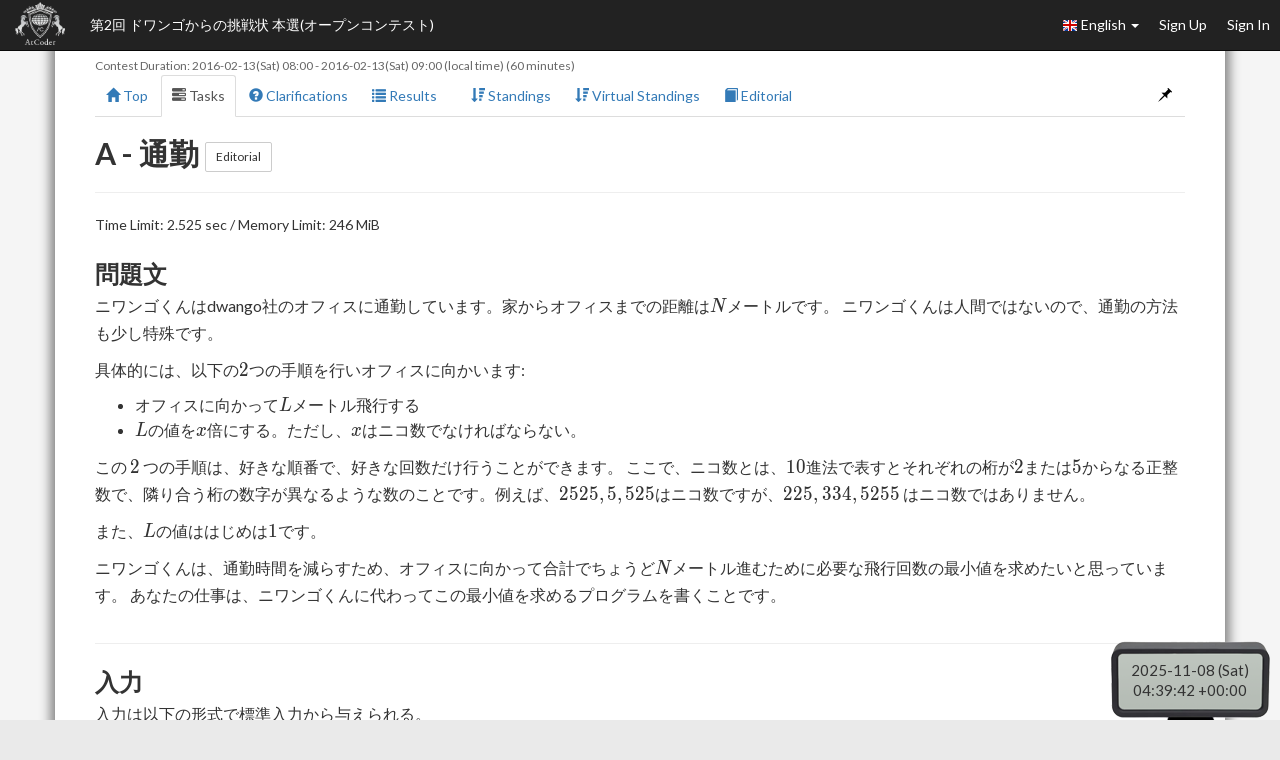

--- FILE ---
content_type: text/html; charset=utf-8
request_url: https://atcoder.jp/contests/dwango2016-honsen/tasks/dwango2016final_a
body_size: 5318
content:








<!DOCTYPE html>
<html>
<head>
	<title>A - 通勤</title>
	<meta http-equiv="Content-Type" content="text/html; charset=utf-8">
	<meta http-equiv="Content-Language" content="en">
	<meta name="viewport" content="width=device-width,initial-scale=1.0">
	<meta name="format-detection" content="telephone=no">
	<meta name="google-site-verification" content="nXGC_JxO0yoP1qBzMnYD_xgufO6leSLw1kyNo2HZltM" />

	
	<script async src="https://www.googletagmanager.com/gtag/js?id=G-RC512FD18N"></script>
	<script>
		window.dataLayer = window.dataLayer || [];
		function gtag(){dataLayer.push(arguments);}
		gtag('js', new Date());
		gtag('set', 'user_properties', {
			
				'login_status': 'logged_out',
			
		});
		gtag('config', 'G-RC512FD18N');
	</script>

	
	<meta name="description" content="AtCoder is a programming contest site for anyone from beginners to experts. We hold weekly programming contests online.">
	<meta name="author" content="AtCoder Inc.">

	<meta property="og:site_name" content="AtCoder">
	
	<meta property="og:title" content="A - 通勤" />
	<meta property="og:description" content="AtCoder is a programming contest site for anyone from beginners to experts. We hold weekly programming contests online." />
	<meta property="og:type" content="website" />
	<meta property="og:url" content="https://atcoder.jp/contests/dwango2016-honsen/tasks/dwango2016final_a" />
	<meta property="og:image" content="https://img.atcoder.jp/assets/atcoder.png" />
	<meta name="twitter:card" content="summary" />
	<meta name="twitter:site" content="@atcoder" />
	
	<meta property="twitter:title" content="A - 通勤" />

	<link href="//fonts.googleapis.com/css?family=Lato:400,700" rel="stylesheet" type="text/css">
	<link rel="stylesheet" type="text/css" href="//img.atcoder.jp/public/20e0d71/css/bootstrap.min.css">
	<link rel="stylesheet" type="text/css" href="//img.atcoder.jp/public/20e0d71/css/base.css">
	<link rel="shortcut icon" type="image/png" href="//img.atcoder.jp/assets/favicon.png">
	<link rel="apple-touch-icon" href="//img.atcoder.jp/assets/atcoder.png">
	<script src="//img.atcoder.jp/public/20e0d71/js/lib/jquery-1.9.1.min.js"></script>
	<script src="//img.atcoder.jp/public/20e0d71/js/lib/bootstrap.min.js"></script>
	<script src="//img.atcoder.jp/public/20e0d71/js/cdn/js.cookie.min.js"></script>
	<script src="//img.atcoder.jp/public/20e0d71/js/cdn/moment.min.js"></script>
	<script src="//img.atcoder.jp/public/20e0d71/js/cdn/moment_js-ja.js"></script>
	<script>
		var LANG = "en";
		var userScreenName = "";
		var csrfToken = "wfZNOI+uYrbRZrKLj4XTQxoT+wEnUre9iOIC+ixaQBE="
	</script>
	<script src="//img.atcoder.jp/public/20e0d71/js/utils.js"></script>
	
	
		<script src="//img.atcoder.jp/public/20e0d71/js/contest.js"></script>
		<link href="//img.atcoder.jp/public/20e0d71/css/contest.css" rel="stylesheet" />
		<script>
			var contestScreenName = "dwango2016-honsen";
			var remainingText = "Remaining Time";
			var countDownText = "Contest begins in";
			var startTime = moment("2016-02-13T17:00:00+09:00");
			var endTime = moment("2016-02-13T18:00:00+09:00");
		</script>
		<style>html body {
    background-color: #eaeaea !important;
    background-image:  none !important;
}

#contest-statement section ol li {
    margin-top: -2ex;
    margin-bottom: 3ex;
    font-size: small;
}

.navbar-inner {
    background-color: #1E7CB9 !important;
    background-image: none !important;
}

.caret {
    color: #fff !important;
    opacity: 1 !important;
}

.bland-small {
    color: #fff !important;
}

.navbar .divider-vertical {
    background-color: #fff !important;
    border-right: none;
}

.navbar .nav > li > a {
    color: #fff !important;
}

.insert-participant-box {
    background-color: #fff !important;
    text-align: -webkit-center !important;
}

.insert-participant-box h1{
    font-size: 280%;
}
</style>
	
	
		<link href="//img.atcoder.jp/public/20e0d71/css/cdn/select2.min.css" rel="stylesheet" />
		<link href="//img.atcoder.jp/public/20e0d71/css/cdn/select2-bootstrap.min.css" rel="stylesheet" />
		<script src="//img.atcoder.jp/public/20e0d71/js/lib/select2.min.js"></script>
	
	
		<script src="//img.atcoder.jp/public/20e0d71/js/ace/ace.js"></script>
		<script src="//img.atcoder.jp/public/20e0d71/js/ace/ext-language_tools.js"></script>
	
	
		<script src="//img.atcoder.jp/public/20e0d71/js/cdn/run_prettify.js"></script>
	
	
		<link rel="stylesheet" href="//img.atcoder.jp/public/20e0d71/css/cdn/katex.min.css">
		<script defer src="//img.atcoder.jp/public/20e0d71/js/cdn/katex.min.js"></script>
		<script defer src="//img.atcoder.jp/public/20e0d71/js/cdn/auto-render.min.js"></script>
		<script>$(function(){$('var').each(function(){var html=$(this).html().replace(/<sub>/g,'_{').replace(/<\/sub>/g,'}');$(this).html('\\('+html+'\\)');});});</script>
		<script>
			var katexOptions = {
				delimiters: [
					{left: "$$", right: "$$", display: true},
					
					{left: "\\(", right: "\\)", display: false},
					{left: "\\[", right: "\\]", display: true}
				],
      	ignoredTags: ["script", "noscript", "style", "textarea", "code", "option"],
				ignoredClasses: ["prettyprint", "source-code-for-copy"],
				throwOnError: false
			};
			document.addEventListener("DOMContentLoaded", function() { renderMathInElement(document.body, katexOptions);});
		</script>
	
	
	
	
	
	
	
	
	
	<script src="//img.atcoder.jp/public/20e0d71/js/base.js"></script>
</head>

<body>

<script type="text/javascript">
	var __pParams = __pParams || [];
	__pParams.push({client_id: '468', c_1: 'atcodercontest', c_2: 'ClientSite'});
</script>
<script type="text/javascript" src="https://cdn.d2-apps.net/js/tr.js" async></script>


<div id="modal-contest-start" class="modal fade" tabindex="-1" role="dialog">
	<div class="modal-dialog" role="document">
		<div class="modal-content">
			<div class="modal-header">
				<button type="button" class="close" data-dismiss="modal" aria-label="Close"><span aria-hidden="true">&times;</span></button>
				<h4 class="modal-title">Contest started</h4>
			</div>
			<div class="modal-body">
				<p>第2回 ドワンゴからの挑戦状 本選(オープンコンテスト) has begun.</p>
			</div>
			<div class="modal-footer">
				
					<button type="button" class="btn btn-default" data-dismiss="modal">Close</button>
				
			</div>
		</div>
	</div>
</div>
<div id="modal-contest-end" class="modal fade" tabindex="-1" role="dialog">
	<div class="modal-dialog" role="document">
		<div class="modal-content">
			<div class="modal-header">
				<button type="button" class="close" data-dismiss="modal" aria-label="Close"><span aria-hidden="true">&times;</span></button>
				<h4 class="modal-title">Contest is over</h4>
			</div>
			<div class="modal-body">
				<p>第2回 ドワンゴからの挑戦状 本選(オープンコンテスト) has ended.</p>
			</div>
			<div class="modal-footer">
				<button type="button" class="btn btn-default" data-dismiss="modal">Close</button>
			</div>
		</div>
	</div>
</div>
<div id="main-div" class="float-container">


	<nav class="navbar navbar-inverse navbar-fixed-top">
		<div class="container-fluid">
			<div class="navbar-header">
				<button type="button" class="navbar-toggle collapsed" data-toggle="collapse" data-target="#navbar-collapse" aria-expanded="false">
					<span class="icon-bar"></span><span class="icon-bar"></span><span class="icon-bar"></span>
				</button>
				<a class="navbar-brand" href="/home"></a>
			</div>
			<div class="collapse navbar-collapse" id="navbar-collapse">
				<ul class="nav navbar-nav">
				
					<li><a class="contest-title" href="/contests/dwango2016-honsen">第2回 ドワンゴからの挑戦状 本選(オープンコンテスト)</a></li>
				
				</ul>
				<ul class="nav navbar-nav navbar-right">
					
					<li class="dropdown">
						<a class="dropdown-toggle" data-toggle="dropdown" href="#" role="button" aria-haspopup="true" aria-expanded="false">
							<img src='//img.atcoder.jp/assets/top/img/flag-lang/en.png'> English <span class="caret"></span>
						</a>
						<ul class="dropdown-menu">
							<li><a href="/contests/dwango2016-honsen/tasks/dwango2016final_a?lang=ja"><img src='//img.atcoder.jp/assets/top/img/flag-lang/ja.png'> 日本語</a></li>
							<li><a href="/contests/dwango2016-honsen/tasks/dwango2016final_a?lang=en"><img src='//img.atcoder.jp/assets/top/img/flag-lang/en.png'> English</a></li>
						</ul>
					</li>
					
					
						<li><a href="/register?continue=https%3A%2F%2Fatcoder.jp%2Fcontests%2Fdwango2016-honsen%2Ftasks%2Fdwango2016final_a">Sign Up</a></li>
						<li><a href="/login?continue=https%3A%2F%2Fatcoder.jp%2Fcontests%2Fdwango2016-honsen%2Ftasks%2Fdwango2016final_a">Sign In</a></li>
					
				</ul>
			</div>
		</div>
	</nav>

	<form method="POST" name="form_logout" action="/logout?continue=https%3A%2F%2Fatcoder.jp%2Fcontests%2Fdwango2016-honsen%2Ftasks%2Fdwango2016final_a">
		<input type="hidden" name="csrf_token" value="wfZNOI&#43;uYrbRZrKLj4XTQxoT&#43;wEnUre9iOIC&#43;ixaQBE=" />
	</form>
	<div id="main-container" class="container"
		 	style="padding-top:50px;">
		


<div class="row">
	<div id="contest-nav-tabs" class="col-sm-12 mb-2 cnvtb-fixed">
	<div>
		<small class="contest-duration">
			
				Contest Duration:
				<a href='http://www.timeanddate.com/worldclock/fixedtime.html?iso=20160213T1700&p1=248' target='blank'><time class='fixtime fixtime-full'>2016-02-13 17:00:00+0900</time></a> - <a href='http://www.timeanddate.com/worldclock/fixedtime.html?iso=20160213T1800&p1=248' target='blank'><time class='fixtime fixtime-full'>2016-02-13 18:00:00+0900</time></a> (local time)
				(60 minutes)
			
		</small>
		
	</div>
	<ul class="nav nav-tabs">
		<li><a href="/contests/dwango2016-honsen"><span class="glyphicon glyphicon-home" aria-hidden="true"></span> Top</a></li>
		
			<li class="active"><a href="/contests/dwango2016-honsen/tasks"><span class="glyphicon glyphicon-tasks" aria-hidden="true"></span> Tasks</a></li>
		

		
			<li><a href="/contests/dwango2016-honsen/clarifications"><span class="glyphicon glyphicon-question-sign" aria-hidden="true"></span> Clarifications <span id="clar-badge" class="badge" ></span></a></li>
		

		

		
			<li>
				<a class="dropdown-toggle" data-toggle="dropdown" href="#" role="button" aria-haspopup="true" aria-expanded="false"><span class="glyphicon glyphicon-list" aria-hidden="true"></span> Results<span class="caret"></span></a>
				<ul class="dropdown-menu">
					<li><a href="/contests/dwango2016-honsen/submissions"><span class="glyphicon glyphicon-globe" aria-hidden="true"></span> All Submissions</a></li>
					
				</ul>
			</li>
		

		
			
				
					<li><a href="/contests/dwango2016-honsen/standings"><span class="glyphicon glyphicon-sort-by-attributes-alt" aria-hidden="true"></span> Standings</a></li>
				
			
				
					<li><a href="/contests/dwango2016-honsen/standings/virtual"><span class="glyphicon glyphicon-sort-by-attributes-alt" aria-hidden="true"></span> Virtual Standings</a></li>
				
			
		

		

		
			<li><a href="/contests/dwango2016-honsen/editorial"><span class="glyphicon glyphicon-book" aria-hidden="true"></span> Editorial</a></li>
		
		
			
			
		

		<li class="pull-right"><a id="fix-cnvtb" href="javascript:void(0)"><span class="glyphicon glyphicon-pushpin" aria-hidden="true"></span></a></li>
	</ul>
</div>
	<div class="col-sm-12">
		<span class="h2">
			A - 通勤
			<a class="btn btn-default btn-sm" href="/contests/dwango2016-honsen/tasks/dwango2016final_a/editorial">Editorial</a>
		</span>
		<span id="task-lang-btn" class="pull-right"><span data-lang="ja"><img src='//img.atcoder.jp/assets/top/img/flag-lang/ja.png'></span> / <span data-lang="en"><img src='//img.atcoder.jp/assets/top/img/flag-lang/en.png'></span></span>
		<script>
			$(function() {
				var ts = $('#task-statement span.lang');
				if (ts.children('span').size() <= 1) {
					$('#task-lang-btn').hide();
					ts.children('span').show();
					return;
				}

				var REMEMBER_LB = 5;
				var LS_KEY = 'task_lang';
				var taskLang = getLS(LS_KEY) || '';
				function isTaskLangSet(taskLang) { return taskLang === 'ja' || taskLang === 'en';}
				if (isTaskLangSet(taskLang)) {
					const params = new URLSearchParams(window.location.search);
					if (params.get('lang')) {
						setLS(LS_KEY, REMEMBER_LB);
						taskLang = LANG;
					}
				} else {
					taskLang = LANG;
				}
				ts.children('span.lang-' + taskLang).show();

				$('#task-lang-btn span').click(function() {
					var l = $(this).data('lang');
					ts.children('span').hide();
					ts.children('span.lang-' + l).show();

					taskLang = getLS(LS_KEY) || '';
					let changeTimes = 0;
					if (isTaskLangSet(taskLang)) {
						changeTimes = REMEMBER_LB;
					} else {
						changeTimes = parseInt(taskLang, 10);
						if (isNaN(changeTimes)) changeTimes = 0;
						changeTimes++;
					}
					if (changeTimes < REMEMBER_LB) setLS(LS_KEY, changeTimes);
					else setLS(LS_KEY, l);
				});
			});
		</script>
		<hr/>
		<p>
			Time Limit: 2.525 sec / Memory Limit: 246 MiB
			
			
		</p>

		<div id="task-statement">
			


	
	

			<div id="task-statement">
<div class="part">

<section>
<h3>問題文</h3>

<p>ニワンゴくんはdwango社のオフィスに通勤しています。家からオフィスまでの距離は<var>N</var>メートルです。
ニワンゴくんは人間ではないので、通勤の方法も少し特殊です。</p>

<p>具体的には、以下の<var>2</var>つの手順を行いオフィスに向かいます:</p>

<ul class="simple">

	<li>オフィスに向かって<var>L</var>メートル飛行する</li>

	<li><var>L</var>の値を<var>x</var>倍にする。ただし、<var>x</var>はニコ数でなければならない。</li>

</ul>

<p>この <var>2</var> つの手順は、好きな順番で、好きな回数だけ行うことができます。
ここで、ニコ数とは、<var>10</var>進法で表すとそれぞれの桁が<var>2</var>または<var>5</var>からなる正整数で、隣り合う桁の数字が異なるような数のことです。例えば、<var>2525, 5, 525</var>はニコ数ですが、<var>225, 334, 5255</var> はニコ数ではありません。</p>

<p>また、<var>L</var>の値ははじめは<var>1</var>です。</p>

<p>ニワンゴくんは、通勤時間を減らすため、オフィスに向かって合計でちょうど<var>N</var>メートル進むために必要な飛行回数の最小値を求めたいと思っています。
あなたの仕事は、ニワンゴくんに代わってこの最小値を求めるプログラムを書くことです。</p>

</section>
</div>
<hr />
<div class="io-style">
<div class="part">

<section>
<h3>入力</h3>

<p>入力は以下の形式で標準入力から与えられる。</p>

<pre>
<var>N</var>
</pre>

<ul class="simple">

	<li><var>1</var> 行目には、オフィスまでの距離を表す整数 <var>N(1 ≦ N ≦ 10^{18})</var> が与えられる。</li>

</ul>

</section>
</div>
<div class="part">

<section>
<h3>部分点</h3>

<p>この問題には部分点が設定されている。</p>

<ul class="simple">

	<li><var>N ≦ 10^5</var> を満たすデータセットに正解した場合、部分点として <var>30</var> 点が与えられる。</li>

	<li>追加の制約のないデータセットに正解した場合、部分点として追加で <var>50</var> 点が与えられる。合計で<var>80</var>点となる。</li>

</ul>

</section>
</div>
<div class="part">

<section>
<h3>出力</h3>

<p>ニワンゴくんの飛行回数の最小値を <var>1</var> 行に出力せよ。
出力の最後には改行を忘れないこと。</p>

</section>
</div>
</div>
<hr />
<div class="part">

<section>
<h3>入力例1</h3>

<pre>
3
</pre>

</section>
</div>
<div class="part">

<section>
<h3>出力例1</h3>

<pre>
2
</pre>

<p>以下の方法で、飛行回数<var>2</var>回で<var>3</var>メートル進むことができます。<var>1</var>回以下で<var>3</var>メートル進む方法はありません。</p>

<ul class="simple">

	<li><var>1</var>メートル飛行する</li>

	<li><var>L</var>を<var>2</var>倍にする</li>

	<li><var>2</var>メートル飛行する</li>

</ul>

</section>
</div>
<hr />
<div class="part">

<section>
<h3>入力例2</h3>

<pre>
5
</pre>

</section>
</div>
<div class="part">

<section>
<h3>出力例2</h3>

<pre>
1
</pre>

</section>
</div>
<hr />
<div class="part">

<section>
<h3>入力例3</h3>

<pre>
300
</pre>

</section>
</div>
<div class="part">

<section>
<h3>出力例3</h3>

<pre>
2
</pre>

</section>
</div>
<hr />
<div class="part">

<section>
<h3>入力例4</h3>

<pre>
31
</pre>

</section>
</div>
<div class="part">

<section>
<h3>出力例4</h3>

<pre>
3
</pre>

</section>
</div>
</div>

		</div>

		

		
	</div>
</div>




		
			<hr>
			
			
			
<div class="a2a_kit a2a_kit_size_20 a2a_default_style pull-right" data-a2a-url="https://atcoder.jp/contests/dwango2016-honsen/tasks/dwango2016final_a?lang=en" data-a2a-title="A - 通勤">
	<a class="a2a_button_facebook"></a>
	<a class="a2a_button_twitter"></a>
	
		<a class="a2a_button_telegram"></a>
	
	<a class="a2a_dd" href="https://www.addtoany.com/share"></a>
</div>

		
		<script async src="//static.addtoany.com/menu/page.js"></script>
		
	</div> 
	<hr>
</div> 

	<div class="container" style="margin-bottom: 80px;">
			<footer class="footer">
			
				<ul>
					<li><a href="/contests/dwango2016-honsen/rules">Rule</a></li>
					<li><a href="/contests/dwango2016-honsen/glossary">Glossary</a></li>
					
				</ul>
			
			<ul>
				<li><a href="/tos">Terms of service</a></li>
				<li><a href="/privacy">Privacy Policy</a></li>
				<li><a href="/personal">Information Protection Policy</a></li>
				<li><a href="/company">Company</a></li>
				<li><a href="/faq">FAQ</a></li>
				<li><a href="/contact">Contact</a></li>
				
			</ul>
			<div class="text-center">
					<small id="copyright">Copyright Since 2012 &copy;<a href="http://atcoder.co.jp">AtCoder Inc.</a> All rights reserved.</small>
			</div>
			</footer>
	</div>
	<p id="fixed-server-timer" class="contest-timer"></p>
	<div id="scroll-page-top" style="display:none;"><span class="glyphicon glyphicon-arrow-up" aria-hidden="true"></span> Page Top</div>

</body>
</html>




--- FILE ---
content_type: text/javascript
request_url: https://img.atcoder.jp/public/20e0d71/js/ace/ext-language_tools.js
body_size: 16852
content:
define("ace/snippets",["require","exports","module","ace/lib/dom","ace/lib/oop","ace/lib/event_emitter","ace/lib/lang","ace/range","ace/range_list","ace/keyboard/hash_handler","ace/tokenizer","ace/clipboard","ace/editor"],function(e,t,n){"use strict";function p(e){var t=(new Date).toLocaleString("en-us",e);return t.length==1?"0"+t:t}var r=e("./lib/dom"),i=e("./lib/oop"),s=e("./lib/event_emitter").EventEmitter,o=e("./lib/lang"),u=e("./range").Range,a=e("./range_list").RangeList,f=e("./keyboard/hash_handler").HashHandler,l=e("./tokenizer").Tokenizer,c=e("./clipboard"),h={CURRENT_WORD:function(e){return e.session.getTextRange(e.session.getWordRange())},SELECTION:function(e,t,n){var r=e.session.getTextRange();return n?r.replace(/\n\r?([ \t]*\S)/g,"\n"+n+"$1"):r},CURRENT_LINE:function(e){return e.session.getLine(e.getCursorPosition().row)},PREV_LINE:function(e){return e.session.getLine(e.getCursorPosition().row-1)},LINE_INDEX:function(e){return e.getCursorPosition().row},LINE_NUMBER:function(e){return e.getCursorPosition().row+1},SOFT_TABS:function(e){return e.session.getUseSoftTabs()?"YES":"NO"},TAB_SIZE:function(e){return e.session.getTabSize()},CLIPBOARD:function(e){return c.getText&&c.getText()},FILENAME:function(e){return/[^/\\]*$/.exec(this.FILEPATH(e))[0]},FILENAME_BASE:function(e){return/[^/\\]*$/.exec(this.FILEPATH(e))[0].replace(/\.[^.]*$/,"")},DIRECTORY:function(e){return this.FILEPATH(e).replace(/[^/\\]*$/,"")},FILEPATH:function(e){return"/not implemented.txt"},WORKSPACE_NAME:function(){return"Unknown"},FULLNAME:function(){return"Unknown"},BLOCK_COMMENT_START:function(e){var t=e.session.$mode||{};return t.blockComment&&t.blockComment.start||""},BLOCK_COMMENT_END:function(e){var t=e.session.$mode||{};return t.blockComment&&t.blockComment.end||""},LINE_COMMENT:function(e){var t=e.session.$mode||{};return t.lineCommentStart||""},CURRENT_YEAR:p.bind(null,{year:"numeric"}),CURRENT_YEAR_SHORT:p.bind(null,{year:"2-digit"}),CURRENT_MONTH:p.bind(null,{month:"numeric"}),CURRENT_MONTH_NAME:p.bind(null,{month:"long"}),CURRENT_MONTH_NAME_SHORT:p.bind(null,{month:"short"}),CURRENT_DATE:p.bind(null,{day:"2-digit"}),CURRENT_DAY_NAME:p.bind(null,{weekday:"long"}),CURRENT_DAY_NAME_SHORT:p.bind(null,{weekday:"short"}),CURRENT_HOUR:p.bind(null,{hour:"2-digit",hour12:!1}),CURRENT_MINUTE:p.bind(null,{minute:"2-digit"}),CURRENT_SECOND:p.bind(null,{second:"2-digit"})};h.SELECTED_TEXT=h.SELECTION;var d=function(){function e(){this.snippetMap={},this.snippetNameMap={},this.variables=h}return e.prototype.getTokenizer=function(){return e.$tokenizer||this.createTokenizer()},e.prototype.createTokenizer=function(){function t(e){return e=e.substr(1),/^\d+$/.test(e)?[{tabstopId:parseInt(e,10)}]:[{text:e}]}function n(e){return"(?:[^\\\\"+e+"]|\\\\.)"}var r={regex:"/("+n("/")+"+)/",onMatch:function(e,t,n){var r=n[0];return r.fmtString=!0,r.guard=e.slice(1,-1),r.flag="",""},next:"formatString"};return e.$tokenizer=new l({start:[{regex:/\\./,onMatch:function(e,t,n){var r=e[1];return r=="}"&&n.length?e=r:"`$\\".indexOf(r)!=-1&&(e=r),[e]}},{regex:/}/,onMatch:function(e,t,n){return[n.length?n.shift():e]}},{regex:/\$(?:\d+|\w+)/,onMatch:t},{regex:/\$\{[\dA-Z_a-z]+/,onMatch:function(e,n,r){var i=t(e.substr(1));return r.unshift(i[0]),i},next:"snippetVar"},{regex:/\n/,token:"newline",merge:!1}],snippetVar:[{regex:"\\|"+n("\\|")+"*\\|",onMatch:function(e,t,n){var r=e.slice(1,-1).replace(/\\[,|\\]|,/g,function(e){return e.length==2?e[1]:"\0"}).split("\0").map(function(e){return{value:e}});return n[0].choices=r,[r[0]]},next:"start"},r,{regex:"([^:}\\\\]|\\\\.)*:?",token:"",next:"start"}],formatString:[{regex:/:/,onMatch:function(e,t,n){return n.length&&n[0].expectElse?(n[0].expectElse=!1,n[0].ifEnd={elseEnd:n[0]},[n[0].ifEnd]):":"}},{regex:/\\./,onMatch:function(e,t,n){var r=e[1];return r=="}"&&n.length?e=r:"`$\\".indexOf(r)!=-1?e=r:r=="n"?e="\n":r=="t"?e="	":"ulULE".indexOf(r)!=-1&&(e={changeCase:r,local:r>"a"}),[e]}},{regex:"/\\w*}",onMatch:function(e,t,n){var r=n.shift();return r&&(r.flag=e.slice(1,-1)),this.next=r&&r.tabstopId?"start":"",[r||e]},next:"start"},{regex:/\$(?:\d+|\w+)/,onMatch:function(e,t,n){return[{text:e.slice(1)}]}},{regex:/\${\w+/,onMatch:function(e,t,n){var r={text:e.slice(2)};return n.unshift(r),[r]},next:"formatStringVar"},{regex:/\n/,token:"newline",merge:!1},{regex:/}/,onMatch:function(e,t,n){var r=n.shift();return this.next=r&&r.tabstopId?"start":"",[r||e]},next:"start"}],formatStringVar:[{regex:/:\/\w+}/,onMatch:function(e,t,n){var r=n[0];return r.formatFunction=e.slice(2,-1),[n.shift()]},next:"formatString"},r,{regex:/:[\?\-+]?/,onMatch:function(e,t,n){e[1]=="+"&&(n[0].ifEnd=n[0]),e[1]=="?"&&(n[0].expectElse=!0)},next:"formatString"},{regex:"([^:}\\\\]|\\\\.)*:?",token:"",next:"formatString"}]}),e.$tokenizer},e.prototype.tokenizeTmSnippet=function(e,t){return this.getTokenizer().getLineTokens(e,t).tokens.map(function(e){return e.value||e})},e.prototype.getVariableValue=function(e,t,n){if(/^\d+$/.test(t))return(this.variables.__||{})[t]||"";if(/^[A-Z]\d+$/.test(t))return(this.variables[t[0]+"__"]||{})[t.substr(1)]||"";t=t.replace(/^TM_/,"");if(!this.variables.hasOwnProperty(t))return"";var r=this.variables[t];return typeof r=="function"&&(r=this.variables[t](e,t,n)),r==null?"":r},e.prototype.tmStrFormat=function(e,t,n){if(!t.fmt)return e;var r=t.flag||"",i=t.guard;i=new RegExp(i,r.replace(/[^gim]/g,""));var s=typeof t.fmt=="string"?this.tokenizeTmSnippet(t.fmt,"formatString"):t.fmt,o=this,u=e.replace(i,function(){var e=o.variables.__;o.variables.__=[].slice.call(arguments);var t=o.resolveVariables(s,n),r="E";for(var i=0;i<t.length;i++){var u=t[i];if(typeof u=="object"){t[i]="";if(u.changeCase&&u.local){var a=t[i+1];a&&typeof a=="string"&&(u.changeCase=="u"?t[i]=a[0].toUpperCase():t[i]=a[0].toLowerCase(),t[i+1]=a.substr(1))}else u.changeCase&&(r=u.changeCase)}else r=="U"?t[i]=u.toUpperCase():r=="L"&&(t[i]=u.toLowerCase())}return o.variables.__=e,t.join("")});return u},e.prototype.tmFormatFunction=function(e,t,n){return t.formatFunction=="upcase"?e.toUpperCase():t.formatFunction=="downcase"?e.toLowerCase():e},e.prototype.resolveVariables=function(e,t){function f(t){var n=e.indexOf(t,s+1);n!=-1&&(s=n)}var n=[],r="",i=!0;for(var s=0;s<e.length;s++){var o=e[s];if(typeof o=="string"){n.push(o),o=="\n"?(i=!0,r=""):i&&(r=/^\t*/.exec(o)[0],i=/\S/.test(o));continue}if(!o)continue;i=!1;if(o.fmtString){var u=e.indexOf(o,s+1);u==-1&&(u=e.length),o.fmt=e.slice(s+1,u),s=u}if(o.text){var a=this.getVariableValue(t,o.text,r)+"";o.fmtString&&(a=this.tmStrFormat(a,o,t)),o.formatFunction&&(a=this.tmFormatFunction(a,o,t)),a&&!o.ifEnd?(n.push(a),f(o)):!a&&o.ifEnd&&f(o.ifEnd)}else o.elseEnd?f(o.elseEnd):o.tabstopId!=null?n.push(o):o.changeCase!=null&&n.push(o)}return n},e.prototype.getDisplayTextForSnippet=function(e,t){var n=v.call(this,e,t);return n.text},e.prototype.insertSnippetForSelection=function(e,t,n){n===void 0&&(n={});var r=v.call(this,e,t,n),i=e.getSelectionRange(),s=e.session.replace(i,r.text),o=new m(e),u=e.inVirtualSelectionMode&&e.selection.index;o.addTabstops(r.tabstops,i.start,s,u)},e.prototype.insertSnippet=function(e,t,n){n===void 0&&(n={});var r=this;if(e.inVirtualSelectionMode)return r.insertSnippetForSelection(e,t,n);e.forEachSelection(function(){r.insertSnippetForSelection(e,t,n)},null,{keepOrder:!0}),e.tabstopManager&&e.tabstopManager.tabNext()},e.prototype.$getScope=function(e){var t=e.session.$mode.$id||"";t=t.split("/").pop();if(t==="html"||t==="php"){t==="php"&&!e.session.$mode.inlinePhp&&(t="html");var n=e.getCursorPosition(),r=e.session.getState(n.row);typeof r=="object"&&(r=r[0]),r.substring&&(r.substring(0,3)=="js-"?t="javascript":r.substring(0,4)=="css-"?t="css":r.substring(0,4)=="php-"&&(t="php"))}return t},e.prototype.getActiveScopes=function(e){var t=this.$getScope(e),n=[t],r=this.snippetMap;return r[t]&&r[t].includeScopes&&n.push.apply(n,r[t].includeScopes),n.push("_"),n},e.prototype.expandWithTab=function(e,t){var n=this,r=e.forEachSelection(function(){return n.expandSnippetForSelection(e,t)},null,{keepOrder:!0});return r&&e.tabstopManager&&e.tabstopManager.tabNext(),r},e.prototype.expandSnippetForSelection=function(e,t){var n=e.getCursorPosition(),r=e.session.getLine(n.row),i=r.substring(0,n.column),s=r.substr(n.column),o=this.snippetMap,u;return this.getActiveScopes(e).some(function(e){var t=o[e];return t&&(u=this.findMatchingSnippet(t,i,s)),!!u},this),u?t&&t.dryRun?!0:(e.session.doc.removeInLine(n.row,n.column-u.replaceBefore.length,n.column+u.replaceAfter.length),this.variables.M__=u.matchBefore,this.variables.T__=u.matchAfter,this.insertSnippetForSelection(e,u.content),this.variables.M__=this.variables.T__=null,!0):!1},e.prototype.findMatchingSnippet=function(e,t,n){for(var r=e.length;r--;){var i=e[r];if(i.startRe&&!i.startRe.test(t))continue;if(i.endRe&&!i.endRe.test(n))continue;if(!i.startRe&&!i.endRe)continue;return i.matchBefore=i.startRe?i.startRe.exec(t):[""],i.matchAfter=i.endRe?i.endRe.exec(n):[""],i.replaceBefore=i.triggerRe?i.triggerRe.exec(t)[0]:"",i.replaceAfter=i.endTriggerRe?i.endTriggerRe.exec(n)[0]:"",i}},e.prototype.register=function(e,t){function s(e){return e&&!/^\^?\(.*\)\$?$|^\\b$/.test(e)&&(e="(?:"+e+")"),e||""}function u(e,t,n){return e=s(e),t=s(t),n?(e=t+e,e&&e[e.length-1]!="$"&&(e+="$")):(e+=t,e&&e[0]!="^"&&(e="^"+e)),new RegExp(e)}function a(e){e.scope||(e.scope=t||"_"),t=e.scope,n[t]||(n[t]=[],r[t]={});var s=r[t];if(e.name){var a=s[e.name];a&&i.unregister(a),s[e.name]=e}n[t].push(e),e.prefix&&(e.tabTrigger=e.prefix),!e.content&&e.body&&(e.content=Array.isArray(e.body)?e.body.join("\n"):e.body),e.tabTrigger&&!e.trigger&&(!e.guard&&/^\w/.test(e.tabTrigger)&&(e.guard="\\b"),e.trigger=o.escapeRegExp(e.tabTrigger));if(!e.trigger&&!e.guard&&!e.endTrigger&&!e.endGuard)return;e.startRe=u(e.trigger,e.guard,!0),e.triggerRe=new RegExp(e.trigger),e.endRe=u(e.endTrigger,e.endGuard,!0),e.endTriggerRe=new RegExp(e.endTrigger)}var n=this.snippetMap,r=this.snippetNameMap,i=this;e||(e=[]),Array.isArray(e)?e.forEach(a):Object.keys(e).forEach(function(t){a(e[t])}),this._signal("registerSnippets",{scope:t})},e.prototype.unregister=function(e,t){function i(e){var i=r[e.scope||t];if(i&&i[e.name]){delete i[e.name];var s=n[e.scope||t],o=s&&s.indexOf(e);o>=0&&s.splice(o,1)}}var n=this.snippetMap,r=this.snippetNameMap;e.content?i(e):Array.isArray(e)&&e.forEach(i)},e.prototype.parseSnippetFile=function(e){e=e.replace(/\r/g,"");var t=[],n={},r=/^#.*|^({[\s\S]*})\s*$|^(\S+) (.*)$|^((?:\n*\t.*)+)/gm,i;while(i=r.exec(e)){if(i[1])try{n=JSON.parse(i[1]),t.push(n)}catch(s){}if(i[4])n.content=i[4].replace(/^\t/gm,""),t.push(n),n={};else{var o=i[2],u=i[3];if(o=="regex"){var a=/\/((?:[^\/\\]|\\.)*)|$/g;n.guard=a.exec(u)[1],n.trigger=a.exec(u)[1],n.endTrigger=a.exec(u)[1],n.endGuard=a.exec(u)[1]}else o=="snippet"?(n.tabTrigger=u.match(/^\S*/)[0],n.name||(n.name=u)):o&&(n[o]=u)}}return t},e.prototype.getSnippetByName=function(e,t){var n=this.snippetNameMap,r;return this.getActiveScopes(t).some(function(t){var i=n[t];return i&&(r=i[e]),!!r},this),r},e}();i.implement(d.prototype,s);var v=function(e,t,n){function l(e){var t=[];for(var n=0;n<e.length;n++){var r=e[n];if(typeof r=="object"){if(f[r.tabstopId])continue;var i=e.lastIndexOf(r,n-1);r=t[i]||{tabstopId:r.tabstopId}}t[n]=r}return t}n===void 0&&(n={});var r=e.getCursorPosition(),i=e.session.getLine(r.row),s=e.session.getTabString(),o=i.match(/^\s*/)[0];r.column<o.length&&(o=o.slice(0,r.column)),t=t.replace(/\r/g,"");var u=this.tokenizeTmSnippet(t);u=this.resolveVariables(u,e),u=u.map(function(e){return e=="\n"&&!n.excludeExtraIndent?e+o:typeof e=="string"?e.replace(/\t/g,s):e});var a=[];u.forEach(function(e,t){if(typeof e!="object")return;var n=e.tabstopId,r=a[n];r||(r=a[n]=[],r.index=n,r.value="",r.parents={});if(r.indexOf(e)!==-1)return;e.choices&&!r.choices&&(r.choices=e.choices),r.push(e);var i=u.indexOf(e,t+1);if(i===-1)return;var s=u.slice(t+1,i),o=s.some(function(e){return typeof e=="object"});o&&!r.value?r.value=s:s.length&&(!r.value||typeof r.value!="string")&&(r.value=s.join(""))}),a.forEach(function(e){e.length=0});var f={};for(var c=0;c<u.length;c++){var h=u[c];if(typeof h!="object")continue;var p=h.tabstopId,d=a[p],v=u.indexOf(h,c+1);if(f[p]){f[p]===h&&(delete f[p],Object.keys(f).forEach(function(e){d.parents[e]=!0}));continue}f[p]=h;var m=d.value;typeof m!="string"?m=l(m):h.fmt&&(m=this.tmStrFormat(m,h,e)),u.splice.apply(u,[c+1,Math.max(0,v-c)].concat(m,h)),d.indexOf(h)===-1&&d.push(h)}var g=0,y=0,b="";return u.forEach(function(e){if(typeof e=="string"){var t=e.split("\n");t.length>1?(y=t[t.length-1].length,g+=t.length-1):y+=e.length,b+=e}else e&&(e.start?e.end={row:g,column:y}:e.start={row:g,column:y})}),{text:b,tabstops:a,tokens:u}},m=function(){function e(e){this.index=0,this.ranges=[],this.tabstops=[];if(e.tabstopManager)return e.tabstopManager;e.tabstopManager=this,this.$onChange=this.onChange.bind(this),this.$onChangeSelection=o.delayedCall(this.onChangeSelection.bind(this)).schedule,this.$onChangeSession=this.onChangeSession.bind(this),this.$onAfterExec=this.onAfterExec.bind(this),this.attach(e)}return e.prototype.attach=function(e){this.$openTabstops=null,this.selectedTabstop=null,this.editor=e,this.session=e.session,this.editor.on("change",this.$onChange),this.editor.on("changeSelection",this.$onChangeSelection),this.editor.on("changeSession",this.$onChangeSession),this.editor.commands.on("afterExec",this.$onAfterExec),this.editor.keyBinding.addKeyboardHandler(this.keyboardHandler)},e.prototype.detach=function(){this.tabstops.forEach(this.removeTabstopMarkers,this),this.ranges.length=0,this.tabstops.length=0,this.selectedTabstop=null,this.editor.off("change",this.$onChange),this.editor.off("changeSelection",this.$onChangeSelection),this.editor.off("changeSession",this.$onChangeSession),this.editor.commands.off("afterExec",this.$onAfterExec),this.editor.keyBinding.removeKeyboardHandler(this.keyboardHandler),this.editor.tabstopManager=null,this.session=null,this.editor=null},e.prototype.onChange=function(e){var t=e.action[0]=="r",n=this.selectedTabstop||{},r=n.parents||{},i=this.tabstops.slice();for(var s=0;s<i.length;s++){var o=i[s],u=o==n||r[o.index];o.rangeList.$bias=u?0:1;if(e.action=="remove"&&o!==n){var a=o.parents&&o.parents[n.index],f=o.rangeList.pointIndex(e.start,a);f=f<0?-f-1:f+1;var l=o.rangeList.pointIndex(e.end,a);l=l<0?-l-1:l-1;var c=o.rangeList.ranges.slice(f,l);for(var h=0;h<c.length;h++)this.removeRange(c[h])}o.rangeList.$onChange(e)}var p=this.session;!this.$inChange&&t&&p.getLength()==1&&!p.getValue()&&this.detach()},e.prototype.updateLinkedFields=function(){var e=this.selectedTabstop;if(!e||!e.hasLinkedRanges||!e.firstNonLinked)return;this.$inChange=!0;var n=this.session,r=n.getTextRange(e.firstNonLinked);for(var i=0;i<e.length;i++){var s=e[i];if(!s.linked)continue;var o=s.original,u=t.snippetManager.tmStrFormat(r,o,this.editor);n.replace(s,u)}this.$inChange=!1},e.prototype.onAfterExec=function(e){e.command&&!e.command.readOnly&&this.updateLinkedFields()},e.prototype.onChangeSelection=function(){if(!this.editor)return;var e=this.editor.selection.lead,t=this.editor.selection.anchor,n=this.editor.selection.isEmpty();for(var r=0;r<this.ranges.length;r++){if(this.ranges[r].linked)continue;var i=this.ranges[r].contains(e.row,e.column),s=n||this.ranges[r].contains(t.row,t.column);if(i&&s)return}this.detach()},e.prototype.onChangeSession=function(){this.detach()},e.prototype.tabNext=function(e){var t=this.tabstops.length,n=this.index+(e||1);n=Math.min(Math.max(n,1),t),n==t&&(n=0),this.selectTabstop(n),this.updateTabstopMarkers(),n===0&&this.detach()},e.prototype.selectTabstop=function(e){this.$openTabstops=null;var t=this.tabstops[this.index];t&&this.addTabstopMarkers(t),this.index=e,t=this.tabstops[this.index];if(!t||!t.length)return;this.selectedTabstop=t;var n=t.firstNonLinked||t;t.choices&&(n.cursor=n.start);if(!this.editor.inVirtualSelectionMode){var r=this.editor.multiSelect;r.toSingleRange(n);for(var i=0;i<t.length;i++){if(t.hasLinkedRanges&&t[i].linked)continue;r.addRange(t[i].clone(),!0)}}else this.editor.selection.fromOrientedRange(n);this.editor.keyBinding.addKeyboardHandler(this.keyboardHandler),this.selectedTabstop&&this.selectedTabstop.choices&&this.editor.execCommand("startAutocomplete",{matches:this.selectedTabstop.choices})},e.prototype.addTabstops=function(e,t,n){var r=this.useLink||!this.editor.getOption("enableMultiselect");this.$openTabstops||(this.$openTabstops=[]);if(!e[0]){var i=u.fromPoints(n,n);y(i.start,t),y(i.end,t),e[0]=[i],e[0].index=0}var s=this.index,o=[s+1,0],f=this.ranges,l=this.snippetId=(this.snippetId||0)+1;e.forEach(function(e,n){var i=this.$openTabstops[n]||e;i.snippetId=l;for(var s=0;s<e.length;s++){var c=e[s],h=u.fromPoints(c.start,c.end||c.start);g(h.start,t),g(h.end,t),h.original=c,h.tabstop=i,f.push(h),i!=e?i.unshift(h):i[s]=h,c.fmtString||i.firstNonLinked&&r?(h.linked=!0,i.hasLinkedRanges=!0):i.firstNonLinked||(i.firstNonLinked=h)}i.firstNonLinked||(i.hasLinkedRanges=!1),i===e&&(o.push(i),this.$openTabstops[n]=i),this.addTabstopMarkers(i),i.rangeList=i.rangeList||new a,i.rangeList.$bias=0,i.rangeList.addList(i)},this),o.length>2&&(this.tabstops.length&&o.push(o.splice(2,1)[0]),this.tabstops.splice.apply(this.tabstops,o))},e.prototype.addTabstopMarkers=function(e){var t=this.session;e.forEach(function(e){e.markerId||(e.markerId=t.addMarker(e,"ace_snippet-marker","text"))})},e.prototype.removeTabstopMarkers=function(e){var t=this.session;e.forEach(function(e){t.removeMarker(e.markerId),e.markerId=null})},e.prototype.updateTabstopMarkers=function(){if(!this.selectedTabstop)return;var e=this.selectedTabstop.snippetId;this.selectedTabstop.index===0&&e--,this.tabstops.forEach(function(t){t.snippetId===e?this.addTabstopMarkers(t):this.removeTabstopMarkers(t)},this)},e.prototype.removeRange=function(e){var t=e.tabstop.indexOf(e);t!=-1&&e.tabstop.splice(t,1),t=this.ranges.indexOf(e),t!=-1&&this.ranges.splice(t,1),t=e.tabstop.rangeList.ranges.indexOf(e),t!=-1&&e.tabstop.splice(t,1),this.session.removeMarker(e.markerId),e.tabstop.length||(t=this.tabstops.indexOf(e.tabstop),t!=-1&&this.tabstops.splice(t,1),this.tabstops.length||this.detach())},e}();m.prototype.keyboardHandler=new f,m.prototype.keyboardHandler.bindKeys({Tab:function(e){if(t.snippetManager&&t.snippetManager.expandWithTab(e))return;e.tabstopManager.tabNext(1),e.renderer.scrollCursorIntoView()},"Shift-Tab":function(e){e.tabstopManager.tabNext(-1),e.renderer.scrollCursorIntoView()},Esc:function(e){e.tabstopManager.detach()}});var g=function(e,t){e.row==0&&(e.column+=t.column),e.row+=t.row},y=function(e,t){e.row==t.row&&(e.column-=t.column),e.row-=t.row};r.importCssString("\n.ace_snippet-marker {\n    -moz-box-sizing: border-box;\n    box-sizing: border-box;\n    background: rgba(194, 193, 208, 0.09);\n    border: 1px dotted rgba(211, 208, 235, 0.62);\n    position: absolute;\n}","snippets.css",!1),t.snippetManager=new d;var b=e("./editor").Editor;(function(){this.insertSnippet=function(e,n){return t.snippetManager.insertSnippet(this,e,n)},this.expandSnippet=function(e){return t.snippetManager.expandWithTab(this,e)}}).call(b.prototype)}),define("ace/autocomplete/popup",["require","exports","module","ace/virtual_renderer","ace/editor","ace/range","ace/lib/event","ace/lib/lang","ace/lib/dom","ace/config","ace/lib/useragent"],function(e,t,n){"use strict";var r=e("../virtual_renderer").VirtualRenderer,i=e("../editor").Editor,s=e("../range").Range,o=e("../lib/event"),u=e("../lib/lang"),a=e("../lib/dom"),f=e("../config").nls,l=e("./../lib/useragent"),c=function(e){return"suggest-aria-id:".concat(e)},h=l.isSafari?"menu":"listbox",p=l.isSafari?"menuitem":"option",d=l.isSafari?"aria-current":"aria-selected",v=function(e){var t=new r(e);t.$maxLines=4;var n=new i(t);return n.setHighlightActiveLine(!1),n.setShowPrintMargin(!1),n.renderer.setShowGutter(!1),n.renderer.setHighlightGutterLine(!1),n.$mouseHandler.$focusTimeout=0,n.$highlightTagPending=!0,n},m=function(){function e(e){var t=a.createElement("div"),n=v(t);e&&e.appendChild(t),t.style.display="none",n.renderer.content.style.cursor="default",n.renderer.setStyle("ace_autocomplete"),n.renderer.$textLayer.element.setAttribute("role",h),n.renderer.$textLayer.element.setAttribute("aria-roledescription",f("autocomplete.popup.aria-roledescription","Autocomplete suggestions")),n.renderer.$textLayer.element.setAttribute("aria-label",f("autocomplete.popup.aria-label","Autocomplete suggestions")),n.renderer.textarea.setAttribute("aria-hidden","true"),n.setOption("displayIndentGuides",!1),n.setOption("dragDelay",150);var r=function(){};n.focus=r,n.$isFocused=!0,n.renderer.$cursorLayer.restartTimer=r,n.renderer.$cursorLayer.element.style.opacity="0",n.renderer.$maxLines=8,n.renderer.$keepTextAreaAtCursor=!1,n.setHighlightActiveLine(!1),n.session.highlight(""),n.session.$searchHighlight.clazz="ace_highlight-marker",n.on("mousedown",function(e){var t=e.getDocumentPosition();n.selection.moveToPosition(t),m.start.row=m.end.row=t.row,e.stop()});var i,l=new s(-1,0,-1,Infinity),m=new s(-1,0,-1,Infinity);m.id=n.session.addMarker(m,"ace_active-line","fullLine"),n.setSelectOnHover=function(e){e?l.id&&(n.session.removeMarker(l.id),l.id=null):l.id=n.session.addMarker(l,"ace_line-hover","fullLine")},n.setSelectOnHover(!1),n.on("mousemove",function(e){if(!i){i=e;return}if(i.x==e.x&&i.y==e.y)return;i=e,i.scrollTop=n.renderer.scrollTop,n.isMouseOver=!0;var t=i.getDocumentPosition().row;l.start.row!=t&&(l.id||n.setRow(t),y(t))}),n.renderer.on("beforeRender",function(){if(i&&l.start.row!=-1){i.$pos=null;var e=i.getDocumentPosition().row;l.id||n.setRow(e),y(e,!0)}}),n.renderer.on("afterRender",function(){var e=n.renderer.$textLayer;for(var t=e.config.firstRow,r=e.config.lastRow;t<=r;t++){var i=e.element.childNodes[t-e.config.firstRow];i.setAttribute("role",p),i.setAttribute("aria-roledescription",f("autocomplete.popup.item.aria-roledescription","item")),i.setAttribute("aria-setsize",n.data.length),i.setAttribute("aria-describedby","doc-tooltip"),i.setAttribute("aria-posinset",t+1);var s=n.getData(t);if(s){var o="".concat(s.caption||s.value).concat(s.meta?", ".concat(s.meta):"");i.setAttribute("aria-label",o)}var u=i.querySelectorAll(".ace_completion-highlight");u.forEach(function(e){e.setAttribute("role","mark")})}}),n.renderer.on("afterRender",function(){var e=n.getRow(),t=n.renderer.$textLayer,r=t.element.childNodes[e-t.config.firstRow],i=document.activeElement;r!==n.selectedNode&&n.selectedNode&&(a.removeCssClass(n.selectedNode,"ace_selected"),n.selectedNode.removeAttribute(d),n.selectedNode.removeAttribute("id")),i.removeAttribute("aria-activedescendant"),n.selectedNode=r;if(r){var s=c(e);a.addCssClass(r,"ace_selected"),r.id=s,t.element.setAttribute("aria-activedescendant",s),i.setAttribute("aria-activedescendant",s),r.setAttribute(d,"true")}});var g=function(){y(-1)},y=function(e,t){e!==l.start.row&&(l.start.row=l.end.row=e,t||n.session._emit("changeBackMarker"),n._emit("changeHoverMarker"))};n.getHoveredRow=function(){return l.start.row},o.addListener(n.container,"mouseout",function(){n.isMouseOver=!1,g()}),n.on("hide",g),n.on("changeSelection",g),n.session.doc.getLength=function(){return n.data.length},n.session.doc.getLine=function(e){var t=n.data[e];return typeof t=="string"?t:t&&t.value||""};var b=n.session.bgTokenizer;return b.$tokenizeRow=function(e){function s(e,n){e&&r.push({type:(t.className||"")+(n||""),value:e})}var t=n.data[e],r=[];if(!t)return r;typeof t=="string"&&(t={value:t});var i=t.caption||t.value||t.name,o=i.toLowerCase(),u=(n.filterText||"").toLowerCase(),a=0,f=0;for(var l=0;l<=u.length;l++)if(l!=f&&(t.matchMask&1<<l||l==u.length)){var c=u.slice(f,l);f=l;var h=o.indexOf(c,a);if(h==-1)continue;s(i.slice(a,h),""),a=h+c.length,s(i.slice(h,a),"completion-highlight")}return s(i.slice(a,i.length),""),r.push({type:"completion-spacer",value:" "}),t.meta&&r.push({type:"completion-meta",value:t.meta}),t.message&&r.push({type:"completion-message",value:t.message}),r},b.$updateOnChange=r,b.start=r,n.session.$computeWidth=function(){return this.screenWidth=0},n.isOpen=!1,n.isTopdown=!1,n.autoSelect=!0,n.filterText="",n.isMouseOver=!1,n.data=[],n.setData=function(e,t){n.filterText=t||"",n.setValue(u.stringRepeat("\n",e.length),-1),n.data=e||[],n.setRow(0)},n.getData=function(e){return n.data[e]},n.getRow=function(){return m.start.row},n.setRow=function(e){e=Math.max(this.autoSelect?0:-1,Math.min(this.data.length-1,e)),m.start.row!=e&&(n.selection.clearSelection(),m.start.row=m.end.row=e||0,n.session._emit("changeBackMarker"),n.moveCursorTo(e||0,0),n.isOpen&&n._signal("select"))},n.on("changeSelection",function(){n.isOpen&&n.setRow(n.selection.lead.row),n.renderer.scrollCursorIntoView()}),n.hide=function(){this.container.style.display="none",n.anchorPos=null,n.anchor=null,n.isOpen&&(n.isOpen=!1,this._signal("hide"))},n.tryShow=function(e,t,r,s){if(!s&&n.isOpen&&n.anchorPos&&n.anchor&&n.anchorPos.top===e.top&&n.anchorPos.left===e.left&&n.anchor===r)return!0;var o=this.container,u=this.renderer.scrollBar.width||10,a=window.innerHeight-u,f=window.innerWidth-u,l=this.renderer,c=l.$maxLines*t*1.4,h={top:0,bottom:0,left:0},p=a-e.top-3*this.$borderSize-t,d=e.top-3*this.$borderSize;r||(d<=p||p>=c?r="bottom":r="top"),r==="top"?(h.bottom=e.top-this.$borderSize,h.top=h.bottom-c):r==="bottom"&&(h.top=e.top+t+this.$borderSize,h.bottom=h.top+c);var v=h.top>=0&&h.bottom<=a;if(!s&&!v)return!1;v?l.$maxPixelHeight=null:r==="top"?l.$maxPixelHeight=d:l.$maxPixelHeight=p,r==="top"?(o.style.top="",o.style.bottom=a+u-h.bottom+"px",n.isTopdown=!1):(o.style.top=h.top+"px",o.style.bottom="",n.isTopdown=!0),o.style.display="";var m=e.left;return m+o.offsetWidth>f&&(m=f-o.offsetWidth),o.style.left=m+"px",o.style.right="",n.isOpen||(n.isOpen=!0,this._signal("show"),i=null),n.anchorPos=e,n.anchor=r,!0},n.show=function(e,t,n){this.tryShow(e,t,n?"bottom":undefined,!0)},n.goTo=function(e){var t=this.getRow(),n=this.session.getLength()-1;switch(e){case"up":t=t<=0?n:t-1;break;case"down":t=t>=n?-1:t+1;break;case"start":t=0;break;case"end":t=n}this.setRow(t)},n.getTextLeftOffset=function(){return this.$borderSize+this.renderer.$padding+this.$imageSize},n.$imageSize=0,n.$borderSize=1,n}return e}();a.importCssString('\n.ace_editor.ace_autocomplete .ace_marker-layer .ace_active-line {\n    background-color: #CAD6FA;\n    z-index: 1;\n}\n.ace_dark.ace_editor.ace_autocomplete .ace_marker-layer .ace_active-line {\n    background-color: #3a674e;\n}\n.ace_editor.ace_autocomplete .ace_line-hover {\n    border: 1px solid #abbffe;\n    margin-top: -1px;\n    background: rgba(233,233,253,0.4);\n    position: absolute;\n    z-index: 2;\n}\n.ace_dark.ace_editor.ace_autocomplete .ace_line-hover {\n    border: 1px solid rgba(109, 150, 13, 0.8);\n    background: rgba(58, 103, 78, 0.62);\n}\n.ace_completion-meta {\n    opacity: 0.5;\n    margin-left: 0.9em;\n}\n.ace_completion-message {\n    margin-left: 0.9em;\n    color: blue;\n}\n.ace_editor.ace_autocomplete .ace_completion-highlight{\n    color: #2d69c7;\n}\n.ace_dark.ace_editor.ace_autocomplete .ace_completion-highlight{\n    color: #93ca12;\n}\n.ace_editor.ace_autocomplete {\n    width: 300px;\n    z-index: 200000;\n    border: 1px lightgray solid;\n    position: fixed;\n    box-shadow: 2px 3px 5px rgba(0,0,0,.2);\n    line-height: 1.4;\n    background: #fefefe;\n    color: #111;\n}\n.ace_dark.ace_editor.ace_autocomplete {\n    border: 1px #484747 solid;\n    box-shadow: 2px 3px 5px rgba(0, 0, 0, 0.51);\n    line-height: 1.4;\n    background: #25282c;\n    color: #c1c1c1;\n}\n.ace_autocomplete .ace_text-layer  {\n    width: calc(100% - 8px);\n}\n.ace_autocomplete .ace_line {\n    display: flex;\n    align-items: center;\n}\n.ace_autocomplete .ace_line > * {\n    min-width: 0;\n    flex: 0 0 auto;\n}\n.ace_autocomplete .ace_line .ace_ {\n    flex: 0 1 auto;\n    overflow: hidden;\n    text-overflow: ellipsis;\n}\n.ace_autocomplete .ace_completion-spacer {\n    flex: 1;\n}\n.ace_autocomplete.ace_loading:after  {\n    content: "";\n    position: absolute;\n    top: 0px;\n    height: 2px;\n    width: 8%;\n    background: blue;\n    z-index: 100;\n    animation: ace_progress 3s infinite linear;\n    animation-delay: 300ms;\n    transform: translateX(-100%) scaleX(1);\n}\n@keyframes ace_progress {\n    0% { transform: translateX(-100%) scaleX(1) }\n    50% { transform: translateX(625%) scaleX(2) } \n    100% { transform: translateX(1500%) scaleX(3) } \n}\n@media (prefers-reduced-motion) {\n    .ace_autocomplete.ace_loading:after {\n        transform: translateX(625%) scaleX(2);\n        animation: none;\n     }\n}\n',"autocompletion.css",!1),t.AcePopup=m,t.$singleLineEditor=v,t.getAriaId=c}),define("ace/autocomplete/inline_screenreader",["require","exports","module"],function(e,t,n){"use strict";var r=function(){function e(e){this.editor=e,this.screenReaderDiv=document.createElement("div"),this.screenReaderDiv.classList.add("ace_screenreader-only"),this.editor.container.appendChild(this.screenReaderDiv)}return e.prototype.setScreenReaderContent=function(e){!this.popup&&this.editor.completer&&this.editor.completer.popup&&(this.popup=this.editor.completer.popup,this.popup.renderer.on("afterRender",function(){var e=this.popup.getRow(),t=this.popup.renderer.$textLayer,n=t.element.childNodes[e-t.config.firstRow];if(n){var r="doc-tooltip ";for(var i=0;i<this._lines.length;i++)r+="ace-inline-screenreader-line-".concat(i," ");n.setAttribute("aria-describedby",r)}}.bind(this)));while(this.screenReaderDiv.firstChild)this.screenReaderDiv.removeChild(this.screenReaderDiv.firstChild);this._lines=e.split(/\r\n|\r|\n/);var t=this.createCodeBlock();this.screenReaderDiv.appendChild(t)},e.prototype.destroy=function(){this.screenReaderDiv.remove()},e.prototype.createCodeBlock=function(){var e=document.createElement("pre");e.setAttribute("id","ace-inline-screenreader");for(var t=0;t<this._lines.length;t++){var n=document.createElement("code");n.setAttribute("id","ace-inline-screenreader-line-".concat(t));var r=document.createTextNode(this._lines[t]);n.appendChild(r),e.appendChild(n)}return e},e}();t.AceInlineScreenReader=r}),define("ace/autocomplete/inline",["require","exports","module","ace/snippets","ace/autocomplete/inline_screenreader"],function(e,t,n){"use strict";var r=e("../snippets").snippetManager,i=e("./inline_screenreader").AceInlineScreenReader,s=function(){function e(){this.editor=null}return e.prototype.show=function(e,t,n){n=n||"",e&&this.editor&&this.editor!==e&&(this.hide(),this.editor=null,this.inlineScreenReader=null);if(!e||!t)return!1;this.inlineScreenReader||(this.inlineScreenReader=new i(e));var s=t.snippet?r.getDisplayTextForSnippet(e,t.snippet):t.value;return t.hideInlinePreview||!s||!s.startsWith(n)?!1:(this.editor=e,this.inlineScreenReader.setScreenReaderContent(s),s=s.slice(n.length),s===""?e.removeGhostText():e.setGhostText(s),!0)},e.prototype.isOpen=function(){return this.editor?!!this.editor.renderer.$ghostText:!1},e.prototype.hide=function(){return this.editor?(this.editor.removeGhostText(),!0):!1},e.prototype.destroy=function(){this.hide(),this.editor=null,this.inlineScreenReader&&(this.inlineScreenReader.destroy(),this.inlineScreenReader=null)},e}();t.AceInline=s}),define("ace/autocomplete/util",["require","exports","module"],function(e,t,n){"use strict";t.parForEach=function(e,t,n){var r=0,i=e.length;i===0&&n();for(var s=0;s<i;s++)t(e[s],function(e,t){r++,r===i&&n(e,t)})};var r=/[a-zA-Z_0-9\$\-\u00A2-\u2000\u2070-\uFFFF]/;t.retrievePrecedingIdentifier=function(e,t,n){n=n||r;var i=[];for(var s=t-1;s>=0;s--){if(!n.test(e[s]))break;i.push(e[s])}return i.reverse().join("")},t.retrieveFollowingIdentifier=function(e,t,n){n=n||r;var i=[];for(var s=t;s<e.length;s++){if(!n.test(e[s]))break;i.push(e[s])}return i},t.getCompletionPrefix=function(e){var t=e.getCursorPosition(),n=e.session.getLine(t.row),r;return e.completers.forEach(function(e){e.identifierRegexps&&e.identifierRegexps.forEach(function(e){!r&&e&&(r=this.retrievePrecedingIdentifier(n,t.column,e))}.bind(this))}.bind(this)),r||this.retrievePrecedingIdentifier(n,t.column)},t.triggerAutocomplete=function(e,t){var t=t==null?e.session.getPrecedingCharacter():t;return e.completers.some(function(e){if(e.triggerCharacters&&Array.isArray(e.triggerCharacters))return e.triggerCharacters.includes(t)})}}),define("ace/autocomplete",["require","exports","module","ace/keyboard/hash_handler","ace/autocomplete/popup","ace/autocomplete/inline","ace/autocomplete/popup","ace/autocomplete/util","ace/lib/lang","ace/lib/dom","ace/snippets","ace/config","ace/lib/event","ace/lib/scroll"],function(e,t,n){"use strict";var r=e("./keyboard/hash_handler").HashHandler,i=e("./autocomplete/popup").AcePopup,s=e("./autocomplete/inline").AceInline,o=e("./autocomplete/popup").getAriaId,u=e("./autocomplete/util"),a=e("./lib/lang"),f=e("./lib/dom"),l=e("./snippets").snippetManager,c=e("./config"),h=e("./lib/event"),p=e("./lib/scroll").preventParentScroll,d=function(e,t){t.completer&&t.completer.destroy()},v=function(){function e(){this.autoInsert=!1,this.autoSelect=!0,this.autoShown=!1,this.exactMatch=!1,this.inlineEnabled=!1,this.keyboardHandler=new r,this.keyboardHandler.bindKeys(this.commands),this.parentNode=null,this.setSelectOnHover=!1,this.hasSeen=new Set,this.showLoadingState=!1,this.stickySelectionDelay=500,this.blurListener=this.blurListener.bind(this),this.changeListener=this.changeListener.bind(this),this.mousedownListener=this.mousedownListener.bind(this),this.mousewheelListener=this.mousewheelListener.bind(this),this.onLayoutChange=this.onLayoutChange.bind(this),this.changeTimer=a.delayedCall(function(){this.updateCompletions(!0)}.bind(this)),this.tooltipTimer=a.delayedCall(this.updateDocTooltip.bind(this),50),this.popupTimer=a.delayedCall(this.$updatePopupPosition.bind(this),50),this.stickySelectionTimer=a.delayedCall(function(){this.stickySelection=!0}.bind(this),this.stickySelectionDelay),this.$firstOpenTimer=a.delayedCall(function(){var t=this.completionProvider&&this.completionProvider.initialPosition;if(this.autoShown||this.popup&&this.popup.isOpen||!t||this.editor.completers.length===0)return;this.completions=new g(e.completionsForLoading),this.openPopup(this.editor,t.prefix,!1),this.popup.renderer.setStyle("ace_loading",!0)}.bind(this),this.stickySelectionDelay)}return Object.defineProperty(e,"completionsForLoading",{get:function(){return[{caption:c.nls("autocomplete.loading","Loading..."),value:""}]},enumerable:!1,configurable:!0}),e.prototype.$init=function(){return this.popup=new i(this.parentNode||document.body||document.documentElement),this.popup.on("click",function(e){this.insertMatch(),e.stop()}.bind(this)),this.popup.focus=this.editor.focus.bind(this.editor),this.popup.on("show",this.$onPopupShow.bind(this)),this.popup.on("hide",this.$onHidePopup.bind(this)),this.popup.on("select",this.$onPopupChange.bind(this)),h.addListener(this.popup.container,"mouseout",this.mouseOutListener.bind(this)),this.popup.on("changeHoverMarker",this.tooltipTimer.bind(null,null)),this.popup.renderer.on("afterRender",this.$onPopupRender.bind(this)),this.popup},e.prototype.$initInline=function(){if(!this.inlineEnabled||this.inlineRenderer)return;return this.inlineRenderer=new s,this.inlineRenderer},e.prototype.getPopup=function(){return this.popup||this.$init()},e.prototype.$onHidePopup=function(){this.inlineRenderer&&this.inlineRenderer.hide(),this.hideDocTooltip(),this.stickySelectionTimer.cancel(),this.popupTimer.cancel(),this.stickySelection=!1},e.prototype.$seen=function(e){!this.hasSeen.has(e)&&e&&e.completer&&e.completer.onSeen&&typeof e.completer.onSeen=="function"&&(e.completer.onSeen(this.editor,e),this.hasSeen.add(e))},e.prototype.$onPopupChange=function(e){if(this.inlineRenderer&&this.inlineEnabled){var t=e?null:this.popup.getData(this.popup.getRow());this.$updateGhostText(t);if(this.popup.isMouseOver&&this.setSelectOnHover){this.tooltipTimer.call(null,null);return}this.popupTimer.schedule(),this.tooltipTimer.schedule()}else this.popupTimer.call(null,null),this.tooltipTimer.call(null,null)},e.prototype.$updateGhostText=function(e){var t=this.base.row,n=this.base.column,r=this.editor.getCursorPosition().column,i=this.editor.session.getLine(t).slice(n,r);this.inlineRenderer.show(this.editor,e,i)?this.$seen(e):this.inlineRenderer.hide()},e.prototype.$onPopupRender=function(){var e=this.inlineRenderer&&this.inlineEnabled;if(this.completions&&this.completions.filtered&&this.completions.filtered.length>0)for(var t=this.popup.getFirstVisibleRow();t<=this.popup.getLastVisibleRow();t++){var n=this.popup.getData(t);n&&(!e||n.hideInlinePreview)&&this.$seen(n)}},e.prototype.$onPopupShow=function(e){this.$onPopupChange(e),this.stickySelection=!1,this.stickySelectionDelay>=0&&this.stickySelectionTimer.schedule(this.stickySelectionDelay)},e.prototype.observeLayoutChanges=function(){if(this.$elements||!this.editor)return;window.addEventListener("resize",this.onLayoutChange,{passive:!0}),window.addEventListener("wheel",this.mousewheelListener);var e=this.editor.container.parentNode,t=[];while(e)t.push(e),e.addEventListener("scroll",this.onLayoutChange,{passive:!0}),e=e.parentNode;this.$elements=t},e.prototype.unObserveLayoutChanges=function(){var e=this;window.removeEventListener("resize",this.onLayoutChange,{passive:!0}),window.removeEventListener("wheel",this.mousewheelListener),this.$elements&&this.$elements.forEach(function(t){t.removeEventListener("scroll",e.onLayoutChange,{passive:!0})}),this.$elements=null},e.prototype.onLayoutChange=function(){if(!this.popup.isOpen)return this.unObserveLayoutChanges();this.$updatePopupPosition(),this.updateDocTooltip()},e.prototype.$updatePopupPosition=function(){var e=this.editor,t=e.renderer,n=t.layerConfig.lineHeight,r=t.$cursorLayer.getPixelPosition(this.base,!0);r.left-=this.popup.getTextLeftOffset();var i=e.container.getBoundingClientRect();r.top+=i.top-t.layerConfig.offset,r.left+=i.left-e.renderer.scrollLeft,r.left+=t.gutterWidth;var s={top:r.top,left:r.left};t.$ghostText&&t.$ghostTextWidget&&this.base.row===t.$ghostText.position.row&&(s.top+=t.$ghostTextWidget.el.offsetHeight);var o=e.container.getBoundingClientRect().bottom-n,u=o<s.top?{top:o,left:s.left}:s;if(this.popup.tryShow(u,n,"bottom"))return;if(this.popup.tryShow(r,n,"top"))return;this.popup.show(r,n)},e.prototype.openPopup=function(e,t,n){this.$firstOpenTimer.cancel(),this.popup||this.$init(),this.inlineEnabled&&!this.inlineRenderer&&this.$initInline(),this.popup.autoSelect=this.autoSelect,this.popup.setSelectOnHover(this.setSelectOnHover);var r=this.popup.getRow(),i=this.popup.data[r];this.popup.setData(this.completions.filtered,this.completions.filterText),this.editor.textInput.setAriaOptions&&this.editor.textInput.setAriaOptions({activeDescendant:o(this.popup.getRow()),inline:this.inlineEnabled}),e.keyBinding.addKeyboardHandler(this.keyboardHandler);var s;this.stickySelection&&(s=this.popup.data.indexOf(i));if(!s||s===-1)s=0;this.popup.setRow(this.autoSelect?s:-1),s===r&&i!==this.completions.filtered[s]&&this.$onPopupChange();var u=this.inlineRenderer&&this.inlineEnabled;if(s===r&&u){var a=this.popup.getData(this.popup.getRow());this.$updateGhostText(a)}n||(this.popup.setTheme(e.getTheme()),this.popup.setFontSize(e.getFontSize()),this.$updatePopupPosition(),this.tooltipNode&&this.updateDocTooltip()),this.changeTimer.cancel(),this.observeLayoutChanges()},e.prototype.detach=function(){this.editor&&(this.editor.keyBinding.removeKeyboardHandler(this.keyboardHandler),this.editor.off("changeSelection",this.changeListener),this.editor.off("blur",this.blurListener),this.editor.off("mousedown",this.mousedownListener),this.editor.off("mousewheel",this.mousewheelListener)),this.$firstOpenTimer.cancel(),this.changeTimer.cancel(),this.hideDocTooltip(),this.completionProvider&&this.completionProvider.detach(),this.popup&&this.popup.isOpen&&this.popup.hide(),this.popup&&this.popup.renderer&&this.popup.renderer.off("afterRender",this.$onPopupRender),this.base&&this.base.detach(),this.activated=!1,this.completionProvider=this.completions=this.base=null,this.unObserveLayoutChanges()},e.prototype.changeListener=function(e){var t=this.editor.selection.lead;(t.row!=this.base.row||t.column<this.base.column)&&this.detach(),this.activated?this.changeTimer.schedule():this.detach()},e.prototype.blurListener=function(e){var t=document.activeElement,n=this.editor.textInput.getElement(),r=e.relatedTarget&&this.tooltipNode&&this.tooltipNode.contains(e.relatedTarget),i=this.popup&&this.popup.container;t!=n&&t.parentNode!=i&&!r&&t!=this.tooltipNode&&e.relatedTarget!=n&&this.detach()},e.prototype.mousedownListener=function(e){this.detach()},e.prototype.mousewheelListener=function(e){this.popup&&!this.popup.isMouseOver&&this.detach()},e.prototype.mouseOutListener=function(e){this.popup.isOpen&&this.$updatePopupPosition()},e.prototype.goTo=function(e){this.popup.goTo(e)},e.prototype.insertMatch=function(e,t){e||(e=this.popup.getData(this.popup.getRow()));if(!e)return!1;if(e.value==="")return this.detach();var n=this.completions,r=this.getCompletionProvider().insertMatch(this.editor,e,n.filterText,t);return this.completions==n&&this.detach(),r},e.prototype.showPopup=function(e,t){this.editor&&this.detach(),this.activated=!0,this.editor=e,e.completer!=this&&(e.completer&&e.completer.detach(),e.completer=this),e.on("changeSelection",this.changeListener),e.on("blur",this.blurListener),e.on("mousedown",this.mousedownListener),e.on("mousewheel",this.mousewheelListener),this.updateCompletions(!1,t)},e.prototype.getCompletionProvider=function(e){return this.completionProvider||(this.completionProvider=new m(e)),this.completionProvider},e.prototype.gatherCompletions=function(e,t){return this.getCompletionProvider().gatherCompletions(e,t)},e.prototype.updateCompletions=function(t,n){if(t&&this.base&&this.completions){var r=this.editor.getCursorPosition(),i=this.editor.session.getTextRange({start:this.base,end:r});if(i==this.completions.filterText)return;this.completions.setFilter(i);if(!this.completions.filtered.length)return this.detach();if(this.completions.filtered.length==1&&this.completions.filtered[0].value==i&&!this.completions.filtered[0].snippet)return this.detach();this.openPopup(this.editor,i,t);return}if(n&&n.matches){var r=this.editor.getSelectionRange().start;return this.base=this.editor.session.doc.createAnchor(r.row,r.column),this.base.$insertRight=!0,this.completions=new g(n.matches),this.getCompletionProvider().completions=this.completions,this.openPopup(this.editor,"",t)}var s=this.editor.getSession(),r=this.editor.getCursorPosition(),i=u.getCompletionPrefix(this.editor);this.base=s.doc.createAnchor(r.row,r.column-i.length),this.base.$insertRight=!0;var o={exactMatch:this.exactMatch,ignoreCaption:this.ignoreCaption};this.getCompletionProvider({prefix:i,pos:r}).provideCompletions(this.editor,o,function(n,r,i){var s=r.filtered,o=u.getCompletionPrefix(this.editor);this.$firstOpenTimer.cancel();if(i){if(!s.length){var a=!this.autoShown&&this.emptyMessage;typeof a=="function"&&(a=this.emptyMessage(o));if(a){var f=[{caption:a,value:""}];this.completions=new g(f),this.openPopup(this.editor,o,t),this.popup.renderer.setStyle("ace_loading",!1),this.popup.renderer.setStyle("ace_empty-message",!0);return}return this.detach()}if(s.length==1&&s[0].value==o&&!s[0].snippet)return this.detach();if(this.autoInsert&&!this.autoShown&&s.length==1)return this.insertMatch(s[0])}this.completions=!i&&this.showLoadingState?new g(e.completionsForLoading.concat(s),r.filterText):r,this.openPopup(this.editor,o,t),this.popup.renderer.setStyle("ace_empty-message",!1),this.popup.renderer.setStyle("ace_loading",!i)}.bind(this)),this.showLoadingState&&!this.autoShown&&(!this.popup||!this.popup.isOpen)&&this.$firstOpenTimer.delay(this.stickySelectionDelay/2)},e.prototype.cancelContextMenu=function(){this.editor.$mouseHandler.cancelContextMenu()},e.prototype.updateDocTooltip=function(){var e=this.popup,t=this.completions&&this.completions.filtered,n=t&&(t[e.getHoveredRow()]||t[e.getRow()]),r=null;if(!n||!this.editor||!this.popup.isOpen)return this.hideDocTooltip();var i=this.editor.completers.length;for(var s=0;s<i;s++){var o=this.editor.completers[s];if(o.getDocTooltip&&n.completerId===o.id){r=o.getDocTooltip(n);break}}!r&&typeof n!="string"&&(r=n),typeof r=="string"&&(r={docText:r});if(!r||!r.docHTML&&!r.docText)return this.hideDocTooltip();this.showDocTooltip(r)},e.prototype.showDocTooltip=function(e){this.tooltipNode||(this.tooltipNode=f.createElement("div"),this.tooltipNode.style.margin="0",this.tooltipNode.style.pointerEvents="auto",this.tooltipNode.style.overscrollBehavior="contain",this.tooltipNode.tabIndex=-1,this.tooltipNode.onblur=this.blurListener.bind(this),this.tooltipNode.onclick=this.onTooltipClick.bind(this),this.tooltipNode.id="doc-tooltip",this.tooltipNode.setAttribute("role","tooltip"),this.tooltipNode.addEventListener("wheel",p));var t=this.editor.renderer.theme;this.tooltipNode.className="ace_tooltip ace_doc-tooltip "+(t.isDark?"ace_dark ":"")+(t.cssClass||"");var n=this.tooltipNode;e.docHTML?n.innerHTML=e.docHTML:e.docText&&(n.textContent=e.docText),n.parentNode||this.popup.container.appendChild(this.tooltipNode);var r=this.popup,i=r.container.getBoundingClientRect(),s=400,o=300,u=r.renderer.scrollBar.width||10,a=i.left,l=window.innerWidth-i.right-u,c=r.isTopdown?i.top:window.innerHeight-u-i.bottom,h=[Math.min(l/s,1),Math.min(a/s,1),Math.min(c/o*.9)],d=Math.max.apply(Math,h),v=n.style;v.display="block",d==h[0]?(v.left=i.right+1+"px",v.right="",v.maxWidth=s*d+"px",v.top=i.top+"px",v.bottom="",v.maxHeight=Math.min(window.innerHeight-u-i.top,o)+"px"):d==h[1]?(v.right=window.innerWidth-i.left+"px",v.left="",v.maxWidth=s*d+"px",v.top=i.top+"px",v.bottom="",v.maxHeight=Math.min(window.innerHeight-u-i.top,o)+"px"):d==h[2]&&(v.left=window.innerWidth-i.left+"px",v.maxWidth=Math.min(s,window.innerWidth)+"px",r.isTopdown?(v.top=i.bottom+"px",v.left=i.left+"px",v.right="",v.bottom="",v.maxHeight=Math.min(window.innerHeight-u-i.bottom,o)+"px"):(v.top=r.container.offsetTop-n.offsetHeight+"px",v.left=i.left+"px",v.right="",v.bottom="",v.maxHeight=Math.min(r.container.offsetTop,o)+"px"))},e.prototype.hideDocTooltip=function(){this.tooltipTimer.cancel();if(!this.tooltipNode)return;var e=this.tooltipNode;!this.editor.isFocused()&&document.activeElement==e&&this.editor.focus(),this.tooltipNode=null,e.parentNode&&e.parentNode.removeChild(e)},e.prototype.onTooltipClick=function(e){var t=e.target;while(t&&t!=this.tooltipNode){if(t.nodeName=="A"&&t.href){t.rel="noreferrer",t.target="_blank";break}t=t.parentNode}},e.prototype.destroy=function(){this.detach();if(this.popup){this.popup.destroy();var e=this.popup.container;e&&e.parentNode&&e.parentNode.removeChild(e)}this.editor&&this.editor.completer==this&&(this.editor.off("destroy",d),this.editor.completer=null),this.inlineRenderer=this.popup=this.editor=null},e.for=function(t){return t.completer instanceof e?t.completer:(t.completer&&(t.completer.destroy(),t.completer=null),c.get("sharedPopups")?(e.$sharedInstance||(e.$sharedInstance=new e),t.completer=e.$sharedInstance):(t.completer=new e,t.once("destroy",d)),t.completer)},e}();v.prototype.commands={Up:function(e){e.completer.goTo("up")},Down:function(e){e.completer.goTo("down")},"Ctrl-Up|Ctrl-Home":function(e){e.completer.goTo("start")},"Ctrl-Down|Ctrl-End":function(e){e.completer.goTo("end")},Esc:function(e){e.completer.detach()},Return:function(e){return e.completer.insertMatch()},"Shift-Return":function(e){e.completer.insertMatch(null,{deleteSuffix:!0})},Tab:function(e){var t=e.completer.insertMatch();if(!!t||!!e.tabstopManager)return t;e.completer.goTo("down")},Backspace:function(e){e.execCommand("backspace");var t=u.getCompletionPrefix(e);!t&&e.completer&&e.completer.detach()},PageUp:function(e){e.completer.popup.gotoPageUp()},PageDown:function(e){e.completer.popup.gotoPageDown()}},v.startCommand={name:"startAutocomplete",exec:function(e,t){var n=v.for(e);n.autoInsert=!1,n.autoSelect=!0,n.autoShown=!1,n.showPopup(e,t),n.cancelContextMenu()},bindKey:"Ctrl-Space|Ctrl-Shift-Space|Alt-Space"};var m=function(){function e(e){this.initialPosition=e,this.active=!0}return e.prototype.insertByIndex=function(e,t,n){return!this.completions||!this.completions.filtered?!1:this.insertMatch(e,this.completions.filtered[t],n)},e.prototype.insertMatch=function(e,t,n){if(!t)return!1;e.startOperation({command:{name:"insertMatch"}});if(t.completer&&t.completer.insertMatch)t.completer.insertMatch(e,t);else{if(!this.completions)return!1;var r=this.completions.filterText.length,i=0;t.range&&t.range.start.row===t.range.end.row&&(r-=this.initialPosition.prefix.length,r+=this.initialPosition.pos.column-t.range.start.column,i+=t.range.end.column-this.initialPosition.pos.column);if(r||i){var s;e.selection.getAllRanges?s=e.selection.getAllRanges():s=[e.getSelectionRange()];for(var o=0,u;u=s[o];o++)u.start.column-=r,u.end.column+=i,e.session.remove(u)}t.snippet?l.insertSnippet(e,t.snippet):this.$insertString(e,t),t.completer&&t.completer.onInsert&&typeof t.completer.onInsert=="function"&&t.completer.onInsert(e,t),t.command&&t.command==="startAutocomplete"&&e.execCommand(t.command)}return e.endOperation(),!0},e.prototype.$insertString=function(e,t){var n=t.value||t;e.execCommand("insertstring",n)},e.prototype.gatherCompletions=function(e,t){var n=e.getSession(),r=e.getCursorPosition(),i=u.getCompletionPrefix(e),s=[];this.completers=e.completers;var o=e.completers.length;return e.completers.forEach(function(a,f){a.getCompletions(e,n,r,i,function(n,r){a.hideInlinePreview&&(r=r.map(function(e){return Object.assign(e,{hideInlinePreview:a.hideInlinePreview})})),!n&&r&&(s=s.concat(r)),t(null,{prefix:u.getCompletionPrefix(e),matches:s,finished:--o===0})})}),!0},e.prototype.provideCompletions=function(e,t,n){var r=function(e){var r=e.prefix,i=e.matches;this.completions=new g(i),t.exactMatch&&(this.completions.exactMatch=!0),t.ignoreCaption&&(this.completions.ignoreCaption=!0),this.completions.setFilter(r),(e.finished||this.completions.filtered.length)&&n(null,this.completions,e.finished)}.bind(this),i=!0,s=null;this.gatherCompletions(e,function(e,t){if(!this.active)return;e&&(n(e,[],!0),this.detach());var o=t.prefix;if(o.indexOf(t.prefix)!==0)return;if(i){s=t;return}r(t)}.bind(this)),i=!1;if(s){var o=s;s=null,r(o)}},e.prototype.detach=function(){this.active=!1,this.completers&&this.completers.forEach(function(e){typeof e.cancel=="function"&&e.cancel()})},e}(),g=function(){function e(e,t){this.all=e,this.filtered=e,this.filterText=t||"",this.exactMatch=!1,this.ignoreCaption=!1}return e.prototype.setFilter=function(e){if(e.length>this.filterText&&e.lastIndexOf(this.filterText,0)===0)var t=this.filtered;else var t=this.all;this.filterText=e,t=this.filterCompletions(t,this.filterText),t=t.sort(function(e,t){return t.exactMatch-e.exactMatch||t.$score-e.$score||(e.caption||e.value).localeCompare(t.caption||t.value)});var n=null;t=t.filter(function(e){var t=e.snippet||e.caption||e.value;return t===n?!1:(n=t,!0)}),this.filtered=t},e.prototype.filterCompletions=function(e,t){var n=[],r=t.toUpperCase(),i=t.toLowerCase();e:for(var s=0,o;o=e[s];s++){if(o.skipFilter){o.$score=o.score,n.push(o);continue}var u=!this.ignoreCaption&&o.caption||o.value||o.snippet;if(!u)continue;var a=-1,f=0,l=0,c,h;if(this.exactMatch){if(t!==u.substr(0,t.length))continue e}else{var p=u.toLowerCase().indexOf(i);if(p>-1)l=p;else for(var d=0;d<t.length;d++){var v=u.indexOf(i[d],a+1),m=u.indexOf(r[d],a+1);c=v>=0?m<0||v<m?v:m:m;if(c<0)continue e;h=c-a-1,h>0&&(a===-1&&(l+=10),l+=h,f|=1<<d),a=c}}o.matchMask=f,o.exactMatch=l?0:1,o.$score=(o.score||0)-l,n.push(o)}return n},e}();t.Autocomplete=v,t.CompletionProvider=m,t.FilteredList=g}),define("ace/marker_group",["require","exports","module"],function(e,t,n){"use strict";var r=function(){function e(e,t){t&&(this.markerType=t.markerType),this.markers=[],this.session=e,e.addDynamicMarker(this)}return e.prototype.getMarkerAtPosition=function(e){return this.markers.find(function(t){return t.range.contains(e.row,e.column)})},e.prototype.markersComparator=function(e,t){return e.range.start.row-t.range.start.row},e.prototype.setMarkers=function(e){this.markers=e.sort(this.markersComparator).slice(0,this.MAX_MARKERS),this.session._signal("changeBackMarker")},e.prototype.update=function(e,t,n,r){if(!this.markers||!this.markers.length)return;var i=r.firstRow,s=r.lastRow,o,u=0,a=0;for(var f=0;f<this.markers.length;f++){var l=this.markers[f];if(l.range.end.row<i)continue;if(l.range.start.row>s)continue;l.range.start.row===a?u++:(a=l.range.start.row,u=0);if(u>200)continue;var c=l.range.clipRows(i,s);if(c.start.row===c.end.row&&c.start.column===c.end.column)continue;var h=c.toScreenRange(n);if(h.isEmpty()){o=n.getNextFoldLine(c.end.row,o),o&&o.end.row>c.end.row&&(i=o.end.row);continue}this.markerType==="fullLine"?t.drawFullLineMarker(e,h,l.className,r):h.isMultiLine()?this.markerType==="line"?t.drawMultiLineMarker(e,h,l.className,r):t.drawTextMarker(e,h,l.className,r):t.drawSingleLineMarker(e,h,l.className+" ace_br15",r)}},e}();r.prototype.MAX_MARKERS=1e4,t.MarkerGroup=r}),define("ace/autocomplete/text_completer",["require","exports","module","ace/range"],function(e,t,n){function s(e,t){var n=e.getTextRange(r.fromPoints({row:0,column:0},t));return n.split(i).length-1}function o(e,t){var n=s(e,t),r=e.getValue().split(i),o=Object.create(null),u=r[n];return r.forEach(function(e,t){if(!e||e===u)return;var i=Math.abs(n-t),s=r.length-i;o[e]?o[e]=Math.max(s,o[e]):o[e]=s}),o}var r=e("../range").Range,i=/[^a-zA-Z_0-9\$\-\u00C0-\u1FFF\u2C00-\uD7FF\w]+/;t.getCompletions=function(e,t,n,r,i){var s=o(t,n),u=Object.keys(s);i(null,u.map(function(e){return{caption:e,value:e,score:s[e],meta:"local"}}))}}),define("ace/ext/language_tools",["require","exports","module","ace/snippets","ace/autocomplete","ace/config","ace/lib/lang","ace/autocomplete/util","ace/marker_group","ace/autocomplete/text_completer","ace/editor","ace/config"],function(e,t,n){"use strict";var r=e("../snippets").snippetManager,i=e("../autocomplete").Autocomplete,s=e("../config"),o=e("../lib/lang"),u=e("../autocomplete/util"),a=e("../marker_group").MarkerGroup,f=e("../autocomplete/text_completer"),l={getCompletions:function(e,t,n,r,i){if(t.$mode.completer)return t.$mode.completer.getCompletions(e,t,n,r,i);var s=e.session.getState(n.row),o=t.$mode.getCompletions(s,t,n,r);o=o.map(function(e){return e.completerId=l.id,e}),i(null,o)},id:"keywordCompleter"},c=function(e){var t={};return e.replace(/\${(\d+)(:(.*?))?}/g,function(e,n,r,i){return t[n]=i||""}).replace(/\$(\d+?)/g,function(e,n){return t[n]})},h={getCompletions:function(e,t,n,i,s){var o=[],u=t.getTokenAt(n.row,n.column);u&&u.type.match(/(tag-name|tag-open|tag-whitespace|attribute-name|attribute-value)\.xml$/)?o.push("html-tag"):o=r.getActiveScopes(e);var a=r.snippetMap,f=[];o.forEach(function(e){var t=a[e]||[];for(var n=t.length;n--;){var r=t[n],i=r.name||r.tabTrigger;if(!i)continue;f.push({caption:i,snippet:r.content,meta:r.tabTrigger&&!r.name?r.tabTrigger+"\u21e5 ":"snippet",completerId:h.id})}},this),s(null,f)},getDocTooltip:function(e){e.snippet&&!e.docHTML&&(e.docHTML=["<b>",o.escapeHTML(e.caption),"</b>","<hr></hr>",o.escapeHTML(c(e.snippet))].join(""))},id:"snippetCompleter"},p=[h,f,l];t.setCompleters=function(e){p.length=0,e&&p.push.apply(p,e)},t.addCompleter=function(e){p.push(e)},t.textCompleter=f,t.keyWordCompleter=l,t.snippetCompleter=h;var d={name:"expandSnippet",exec:function(e){return r.expandWithTab(e)},bindKey:"Tab"},v=function(e,t){m(t.session.$mode)},m=function(e){typeof e=="string"&&(e=s.$modes[e]);if(!e)return;r.files||(r.files={}),g(e.$id,e.snippetFileId),e.modes&&e.modes.forEach(m)},g=function(e,t){if(!t||!e||r.files[e])return;r.files[e]={},s.loadModule(t,function(t){if(!t)return;r.files[e]=t,!t.snippets&&t.snippetText&&(t.snippets=r.parseSnippetFile(t.snippetText)),r.register(t.snippets||[],t.scope),t.includeScopes&&(r.snippetMap[t.scope].includeScopes=t.includeScopes,t.includeScopes.forEach(function(e){m("ace/mode/"+e)}))})},y=function(e){var t=e.editor,n=t.completer&&t.completer.activated;if(e.command.name==="backspace")n&&!u.getCompletionPrefix(t)&&t.completer.detach();else if(e.command.name==="insertstring"&&!n){b=e;var r=e.editor.$liveAutocompletionDelay;r?w.delay(r):E(e)}},b,w=o.delayedCall(function(){E(b)},0),E=function(e){var t=e.editor,n=u.getCompletionPrefix(t),r=e.args,s=u.triggerAutocomplete(t,r);if(n&&n.length>=t.$liveAutocompletionThreshold||s){var o=i.for(t);o.autoShown=!0,o.showPopup(t)}},S=e("../editor").Editor;e("../config").defineOptions(S.prototype,"editor",{enableBasicAutocompletion:{set:function(e){e?(i.for(this),this.completers||(this.completers=Array.isArray(e)?e:p),this.commands.addCommand(i.startCommand)):this.commands.removeCommand(i.startCommand)},value:!1},enableLiveAutocompletion:{set:function(e){e?(this.completers||(this.completers=Array.isArray(e)?e:p),this.commands.on("afterExec",y)):this.commands.off("afterExec",y)},value:!1},liveAutocompletionDelay:{initialValue:0},liveAutocompletionThreshold:{initialValue:0},enableSnippets:{set:function(e){e?(this.commands.addCommand(d),this.on("changeMode",v),v(null,this)):(this.commands.removeCommand(d),this.off("changeMode",v))},value:!1}}),t.MarkerGroup=a});                (function() {
                    window.require(["ace/ext/language_tools"], function(m) {
                        if (typeof module == "object" && typeof exports == "object" && module) {
                            module.exports = m;
                        }
                    });
                })();
            

--- FILE ---
content_type: text/plain; charset=utf-8
request_url: https://atcoder.jp/servertime?ts={}
body_size: 96
content:
2025-11-08 13:39:39+0900